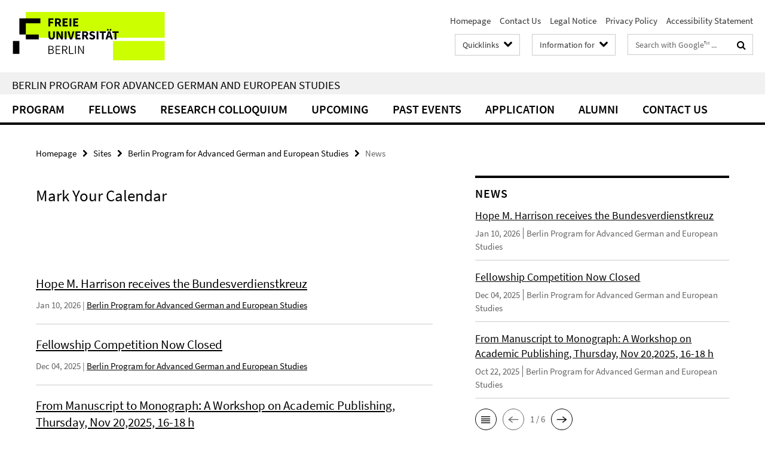

--- FILE ---
content_type: text/html; charset=utf-8
request_url: https://www.fu-berlin.de/en/sites/bprogram/news/index.html
body_size: 7732
content:
<!DOCTYPE html><!-- BEGIN Fragment default/26011920/default/all/7814396/1744202748/?195914:293 -->
<!-- html cache: 5 min; rendered 2026-01-20 18:54:21 (UTC) --><html class="ltr" lang="en"><head><title>News • Berlin Program for Advanced German and European Studies • Freie Universität Berlin</title><!-- BEGIN Fragment default/26011920/views/head_meta/7814396/1744202748?202444:1823 -->
<meta charset="utf-8" /><meta content="IE=edge" http-equiv="X-UA-Compatible" /><meta content="width=device-width, initial-scale=1.0" name="viewport" /><meta content="authenticity_token" name="csrf-param" />
<meta content="0Uk4GwUKSLyVJY4YMg9SzUr+wAkcIIDXT0OXAYclF6Q=" name="csrf-token" /><meta content="News" property="og:title" /><meta content="website" property="og:type" /><meta content="https://www.fu-berlin.de/en/sites/bprogram/news/index.html" property="og:url" /><!-- BEGIN Fragment default/26011920/views/open_graph_image/4601626/1768900958?212943:20011 -->
<!-- END Fragment default/26011920/views/open_graph_image/4601626/1768900958?212943:20011 -->
<meta content="index,follow" name="robots" /><meta content="2025-04-09" name="dc.date" /><meta content="News" name="dc.name" /><meta content="DE-BE" name="geo.region" /><meta content="Berlin" name="geo.placename" /><meta content="52.448131;13.286102" name="geo.position" /><link href="https://www.fu-berlin.de/en/sites/bprogram/news/index.html" rel="canonical" /><!-- BEGIN Fragment default/26011920/views/favicon/4601626/1768900958?062300:72019 -->
<link href="/assets/default2/favicon-12a6f1b0e53f527326498a6bfd4c3abd.ico" rel="shortcut icon" /><!-- END Fragment default/26011920/views/favicon/4601626/1768900958?062300:72019 -->
<!-- BEGIN Fragment default/26011920/head/rss/false/5674631/1768471111?221316:22003 -->
<link href="https://www.fu-berlin.de/en/newsuebersicht/index.rss?format=rss" rel="alternate" title="" type="application/rss+xml" /><!-- END Fragment default/26011920/head/rss/false/5674631/1768471111?221316:22003 -->
<!-- END Fragment default/26011920/views/head_meta/7814396/1744202748?202444:1823 -->
<!-- BEGIN Fragment default/26011920/head/assets/4601626/1768900958/?102241:86400 -->
<link href="/assets/default2/fu-berlin_application-part-1-841e7928a8.css" media="all" rel="stylesheet" type="text/css" /><link href="/assets/default2/fu-berlin_application-part-2-f043bbb02b.css" media="all" rel="stylesheet" type="text/css" /><script src="/assets/default2/application-781670a880dd5cd1754f30fcf22929cb.js" type="text/javascript"></script><!--[if lt IE 9]><script src="/assets/default2/html5shiv-d11feba7bd03bd542f45c2943ca21fed.js" type="text/javascript"></script><script src="/assets/default2/respond.min-31225ade11a162d40577719d9a33d3ee.js" type="text/javascript"></script><![endif]--><meta content="Rails Connector for Infopark CMS Fiona by Infopark AG (www.infopark.de); Version 6.8.2.36.82613853" name="generator" /><!-- END Fragment default/26011920/head/assets/4601626/1768900958/?102241:86400 -->
</head><body class="site-bprogram layout-size-L"><div class="debug page" data-current-path="/en/sites/bprogram/news/"><a class="sr-only" href="#content">Springe direkt zu Inhalt </a><div class="horizontal-bg-container-header nocontent"><div class="container container-header"><header><!-- BEGIN Fragment default/26011920/header-part-1/7813624/1730884046/?214746:86400 -->
<a accesskey="O" id="seitenanfang"></a><a accesskey="H" href="https://www.fu-berlin.de/" hreflang="" id="fu-logo-link" title="Zur Startseite der Freien Universität Berlin"><svg id="fu-logo" version="1.1" viewBox="0 0 775 187.5" x="0" y="0"><defs><g id="fu-logo-elements"><g><polygon points="75 25 156.3 25 156.3 43.8 100 43.8 100 87.5 75 87.5 75 25"></polygon><polygon points="100 87.5 150 87.5 150 106.3 100 106.3 100 87.5"></polygon><polygon points="50 112.5 75 112.5 75 162.5 50 162.5 50 112.5"></polygon></g><g><path d="M187.5,25h19.7v5.9h-12.7v7.2h10.8v5.9h-10.8v12.2h-7.1V25z"></path><path d="M237.7,56.3l-7.1-12.5c3.3-1.5,5.6-4.4,5.6-9c0-7.4-5.4-9.7-12.1-9.7h-11.3v31.3h7.1V45h3.9l6,11.2H237.7z M219.9,30.6 h3.6c3.7,0,5.7,1,5.7,4.1c0,3.1-2,4.7-5.7,4.7h-3.6V30.6z"></path><path d="M242.5,25h19.6v5.9h-12.5v6.3h10.7v5.9h-10.7v7.2h13v5.9h-20.1V25z"></path><path d="M269,25h7.1v31.3H269V25z"></path><path d="M283.2,25h19.6v5.9h-12.5v6.3h10.7v5.9h-10.7v7.2h13v5.9h-20.1V25z"></path></g><g><path d="M427.8,72.7c2,0,3.4-1.4,3.4-3.4c0-1.9-1.4-3.4-3.4-3.4c-2,0-3.4,1.4-3.4,3.4C424.4,71.3,425.8,72.7,427.8,72.7z"></path><path d="M417.2,72.7c2,0,3.4-1.4,3.4-3.4c0-1.9-1.4-3.4-3.4-3.4c-2,0-3.4,1.4-3.4,3.4C413.8,71.3,415.2,72.7,417.2,72.7z"></path><path d="M187.5,91.8V75h7.1v17.5c0,6.1,1.9,8.2,5.4,8.2c3.5,0,5.5-2.1,5.5-8.2V75h6.8v16.8c0,10.5-4.3,15.1-12.3,15.1 C191.9,106.9,187.5,102.3,187.5,91.8z"></path><path d="M218.8,75h7.2l8.2,15.5l3.1,6.9h0.2c-0.3-3.3-0.9-7.7-0.9-11.4V75h6.7v31.3h-7.2L228,90.7l-3.1-6.8h-0.2 c0.3,3.4,0.9,7.6,0.9,11.3v11.1h-6.7V75z"></path><path d="M250.4,75h7.1v31.3h-7.1V75z"></path><path d="M261,75h7.5l3.8,14.6c0.9,3.4,1.6,6.6,2.5,10h0.2c0.9-3.4,1.6-6.6,2.5-10l3.7-14.6h7.2l-9.4,31.3h-8.5L261,75z"></path><path d="M291.9,75h19.6V81h-12.5v6.3h10.7v5.9h-10.7v7.2h13v5.9h-20.1V75z"></path><path d="M342.8,106.3l-7.1-12.5c3.3-1.5,5.6-4.4,5.6-9c0-7.4-5.4-9.7-12.1-9.7H318v31.3h7.1V95.1h3.9l6,11.2H342.8z M325.1,80.7 h3.6c3.7,0,5.7,1,5.7,4.1c0,3.1-2,4.7-5.7,4.7h-3.6V80.7z"></path><path d="M344.9,102.4l4.1-4.8c2.2,1.9,5.1,3.3,7.7,3.3c2.9,0,4.4-1.2,4.4-3c0-2-1.8-2.6-4.5-3.7l-4.1-1.7c-3.2-1.3-6.3-4-6.3-8.5 c0-5.2,4.6-9.3,11.1-9.3c3.6,0,7.4,1.4,10.1,4.1l-3.6,4.5c-2.1-1.6-4-2.4-6.5-2.4c-2.4,0-4,1-4,2.8c0,1.9,2,2.6,4.8,3.7l4,1.6 c3.8,1.5,6.2,4.1,6.2,8.5c0,5.2-4.3,9.7-11.8,9.7C352.4,106.9,348.1,105.3,344.9,102.4z"></path><path d="M373.9,75h7.1v31.3h-7.1V75z"></path><path d="M394.4,81h-8.6V75H410V81h-8.6v25.3h-7.1V81z"></path><path d="M429.2,106.3h7.5L426.9,75h-8.5l-9.8,31.3h7.2l1.9-7.4h9.5L429.2,106.3z M419.2,93.4l0.8-2.9c0.9-3.1,1.7-6.8,2.5-10.1 h0.2c0.8,3.3,1.7,7,2.5,10.1l0.7,2.9H419.2z"></path><path d="M443.6,81h-8.6V75h24.3V81h-8.6v25.3h-7.1V81z"></path></g><g><path d="M187.5,131.2h8.9c6.3,0,10.6,2.2,10.6,7.6c0,3.2-1.7,5.8-4.7,6.8v0.2c3.9,0.7,6.5,3.2,6.5,7.5c0,6.1-4.7,9.1-11.7,9.1 h-9.6V131.2z M195.7,144.7c5.8,0,8.1-2.1,8.1-5.5c0-3.9-2.7-5.4-7.9-5.4h-5.1v10.9H195.7z M196.5,159.9c5.7,0,9.1-2.1,9.1-6.6 c0-4.1-3.3-6-9.1-6h-5.8v12.6H196.5z"></path><path d="M215.5,131.2h17.6v2.8h-14.4v10.6h12.1v2.8h-12.1v12.3h14.9v2.8h-18.1V131.2z"></path><path d="M261.5,162.5l-8.2-14c4.5-0.9,7.4-3.8,7.4-8.7c0-6.3-4.4-8.6-10.7-8.6h-9.4v31.3h3.3v-13.7h6l7.9,13.7H261.5z M243.8,133.9h5.6c5.1,0,8,1.6,8,5.9c0,4.3-2.8,6.3-8,6.3h-5.6V133.9z"></path><path d="M267.4,131.2h3.3v28.5h13.9v2.8h-17.2V131.2z"></path><path d="M290.3,131.2h3.3v31.3h-3.3V131.2z"></path><path d="M302.6,131.2h3.4l12,20.6l3.4,6.4h0.2c-0.2-3.1-0.4-6.4-0.4-9.6v-17.4h3.1v31.3H321l-12-20.6l-3.4-6.4h-0.2 c0.2,3.1,0.4,6.2,0.4,9.4v17.6h-3.1V131.2z"></path></g></g></defs><g id="fu-logo-rects"></g><use x="0" xlink:href="#fu-logo-elements" y="0"></use></svg></a><script>"use strict";var svgFLogoObj = document.getElementById("fu-logo");var rectsContainer = svgFLogoObj.getElementById("fu-logo-rects");var svgns = "http://www.w3.org/2000/svg";var xlinkns = "http://www.w3.org/1999/xlink";function createRect(xPos, yPos) {  var rectWidth = ["300", "200", "150"];  var rectHeight = ["75", "100", "150"];  var rectXOffset = ["0", "100", "50"];  var rectYOffset = ["0", "75", "150"];  var x = rectXOffset[getRandomIntInclusive(0, 2)];  var y = rectYOffset[getRandomIntInclusive(0, 2)];  if (xPos == "1") {    x = x;  }  if (xPos == "2") {    x = +x + 193.75;  }  if (xPos == "3") {    x = +x + 387.5;  }  if (xPos == "4") {    x = +x + 581.25;  }  if (yPos == "1") {    y = y;  }  if (yPos == "2") {    y = +y + 112.5;  }  var cssClasses = "rectangle";  var rectColor = "#CCFF00";  var style = "fill: ".concat(rectColor, ";");  var rect = document.createElementNS(svgns, "rect");  rect.setAttribute("x", x);  rect.setAttribute("y", y);  rect.setAttribute("width", rectWidth[getRandomIntInclusive(0, 2)]);  rect.setAttribute("height", rectHeight[getRandomIntInclusive(0, 2)]);  rect.setAttribute("class", cssClasses);  rect.setAttribute("style", style);  rectsContainer.appendChild(rect);}function getRandomIntInclusive(min, max) {  min = Math.ceil(min);  max = Math.floor(max);  return Math.floor(Math.random() * (max - min + 1)) + min;}function makeGrid() {  for (var i = 1; i < 17; i = i + 1) {    if (i == "1") {      createRect("1", "1");    }    if (i == "2") {      createRect("2", "1");    }    if (i == "3") {      createRect("3", "1");    }    if (i == "5") {      createRect("1", "2");    }    if (i == "6") {      createRect("2", "2");    }    if (i == "7") {      createRect("3", "2");    }    if (i == "8") {      createRect("4", "2");    }  }}makeGrid();</script><a accesskey="H" href="https://www.fu-berlin.de/" hreflang="" id="fu-label-link" title="Zur Startseite der Freien Universität Berlin"><div id="fu-label-wrapper"><svg id="fu-label" version="1.1" viewBox="0 0 50 50" x="0" y="0"><defs><g id="fu-label-elements"><rect height="50" id="fu-label-bg" width="50"></rect><g><polygon points="19.17 10.75 36.01 10.75 36.01 14.65 24.35 14.65 24.35 23.71 19.17 23.71 19.17 10.75"></polygon><polygon points="24.35 23.71 34.71 23.71 34.71 27.6 24.35 27.6 24.35 23.71"></polygon><polygon points="13.99 28.88 19.17 28.88 19.17 39.25 13.99 39.25 13.99 28.88"></polygon></g></g></defs><use x="0" xlink:href="#fu-label-elements" y="0"></use></svg></div><div id="fu-label-text">Freie Universität Berlin</div></a><h1 class="hide">Freie Universität Berlin</h1><hr class="hide" /><h2 class="sr-only">Service Navigation</h2><ul class="top-nav no-print"><li><a href="/en/index.html" rel="index" title="To the Homepage of: Freie Universität Berlin">Homepage</a></li><li><a href="/en/sites/bprogram/contact-us/index.html" title="">Contact Us</a></li><li><a href="/en/sites/bprogram/impressum/index.html" title="Legal Notice according to § 5 TMG">Legal Notice</a></li><li><a href="/en/datenschutz.html" title="">Privacy Policy</a></li><li><a href="/$REDIRECTS/accessibility.html" title="">Accessibility Statement</a></li></ul><!-- END Fragment default/26011920/header-part-1/7813624/1730884046/?214746:86400 -->
<a class="services-menu-icon no-print"><div class="icon-close icon-cds icon-cds-wrong" style="display: none;"></div><div class="icon-menu"><div class="dot"></div><div class="dot"></div><div class="dot"></div></div></a><div class="services-search-icon no-print"><div class="icon-close icon-cds icon-cds-wrong" style="display: none;"></div><div class="icon-search fa fa-search"></div></div><div class="services no-print"><!-- BEGIN Fragment default/26011920/header-part-2/7813624/1730884046/?214746:86400 -->
<div class="services-quick-access dropdown"><div class="services-dropdown-button btn btn-default" id="quick-access">Quicklinks<div class="services-dropdown-button-icon"><div class="fa fa-chevron-down services-dropdown-button-icon-open"></div><div class="fa fa-chevron-up services-dropdown-button-icon-close"></div></div></div><div class="dropdown-menu dropdown-menu-right direct-access-wrapper cms-box-ajax-content" data-ajax-url="/en/redaktion/direktzugang/index.html?comp=direct_access&amp;irq=1"><div class="spinner direct-access-panel" style="display: none; width: 16px; padding: 20px;"><img alt="spinner" src="/assets/default2/spinner-39a0a2170912fd2acf310826322141db.gif" /></div></div></div><div class="services-target-group dropdown"><div class="services-dropdown-button btn btn-default" id="target-group">Information for<div class="services-dropdown-button-icon"><div class="fa fa-chevron-down services-dropdown-button-icon-open"></div><div class="fa fa-chevron-up services-dropdown-button-icon-close"></div></div></div><ul class="dropdown-menu dropdown-menu-right"><li><a href="/en/informationen-fuer/beschaeftigte/index.html" target="_self" title="Employees">Employees</a></li><li><a href="/en/informationen-fuer/studienbewerber/index.html" target="_self" title="Prospective Students">Prospective Students</a></li><li><a href="/en/sites/welcome/index.html" target="_self" title="Refugees">Refugees</a></li><li><a href="/en/informationen-fuer/studierende/index.html" target="_self" title="Students and Doctorate">Students and Doctorate</a></li><li><a href="/en/informationen-fuer/info-wiss/index.html" target="_self" title="Researchers">Researchers</a></li><li><a href="/en/informationen-fuer/alumni/index.html" target="_self" title="Alumni and Supporters">Alumni and Supporters</a></li><li><a href="/en/informationen-fuer/schueler_lehrer/index.html" target="_self" title="Teachers">Teachers</a></li><li><a href="/en/presse/index.html" target="_self" title="Journalists">Journalists</a></li><li><a href="/en/informationen-fuer/weiterbildung/index.html" target="_self" title="Continuing Education">Continuing Education</a></li></ul></div><div class="services-search"><form action="/en/_search/index.html" class="fub-google-search-form" id="search-form" method="get" role="search"><input name="ie" type="hidden" value="UTF-8" /><label class="search-label" for="search-input">Search terms</label><input autocomplete="off" class="search-input" id="search-input" name="q" placeholder="Search with Google™ ..." title="Please enter search term here" type="text" /><button class="search-button" id="search_button" title="Search with Google™ ..." type="submit"><i class="fa fa-search"></i></button></form><div class="search-privacy-link"><a href="http://www.fu-berlin.de/en/redaktion/impressum/datenschutzhinweise#faq_06_externe_suche" title="Information about data transfer when using Google Search™">Information about data transfer when using Google Search™</a></div></div><!-- END Fragment default/26011920/header-part-2/7813624/1730884046/?214746:86400 -->
</div></header></div></div><div class="horizontal-bg-container-identity nocontent"><div class="container container-identity"><div class="identity closed"><h2 class="identity-text-main"><a href="/en/sites/bprogram/index.html" title="To the Homepage of:  Berlin Program for Advanced German and European Studies">Berlin Program for Advanced German and European Studies</a></h2></div></div></div><!-- BEGIN Fragment default/26011920/navbar-wrapper-ajax/0/7813624/1730884046/?195719:3600 -->
<div class="navbar-wrapper cms-box-ajax-content" data-ajax-url="/en/sites/bprogram/index.html?comp=navbar&amp;irq=1&amp;pm=0"><nav class="main-nav-container no-print" style=""><div class="container main-nav-container-inner"><div class="main-nav-scroll-buttons" style="display:none"><div id="main-nav-btn-scroll-left" role="button"><div class="fa fa-angle-left"></div></div><div id="main-nav-btn-scroll-right" role="button"><div class="fa fa-angle-right"></div></div></div><div class="main-nav-toggle"><span class="main-nav-toggle-text">Menu</span><span class="main-nav-toggle-icon"><span class="line"></span><span class="line"></span><span class="line"></span></span></div><ul class="main-nav level-1" id="fub-main-nav"><li class="main-nav-item level-1 has-children" data-index="0" data-menu-item-path="#" data-menu-shortened="0"><a class="main-nav-item-link level-1" href="#" title="loading...">Program</a><div class="icon-has-children"><div class="fa fa-angle-right"></div><div class="fa fa-angle-down"></div><div class="fa fa-angle-up"></div></div><div class="container main-nav-parent level-2" style="display:none"><p style="margin: 20px;">loading... </p></div></li><li class="main-nav-item level-1 has-children" data-index="1" data-menu-item-path="#" data-menu-shortened="0"><a class="main-nav-item-link level-1" href="#" title="loading...">Fellows</a><div class="icon-has-children"><div class="fa fa-angle-right"></div><div class="fa fa-angle-down"></div><div class="fa fa-angle-up"></div></div><div class="container main-nav-parent level-2" style="display:none"><p style="margin: 20px;">loading... </p></div></li><li class="main-nav-item level-1 has-children" data-index="2" data-menu-item-path="#" data-menu-shortened="0"><a class="main-nav-item-link level-1" href="#" title="loading...">Research Colloquium</a><div class="icon-has-children"><div class="fa fa-angle-right"></div><div class="fa fa-angle-down"></div><div class="fa fa-angle-up"></div></div><div class="container main-nav-parent level-2" style="display:none"><p style="margin: 20px;">loading... </p></div></li><li class="main-nav-item level-1 has-children" data-index="3" data-menu-item-path="#" data-menu-shortened="0"><a class="main-nav-item-link level-1" href="#" title="loading...">Upcoming</a><div class="icon-has-children"><div class="fa fa-angle-right"></div><div class="fa fa-angle-down"></div><div class="fa fa-angle-up"></div></div><div class="container main-nav-parent level-2" style="display:none"><p style="margin: 20px;">loading... </p></div></li><li class="main-nav-item level-1 has-children" data-index="4" data-menu-item-path="#" data-menu-shortened="0"><a class="main-nav-item-link level-1" href="#" title="loading...">Past Events</a><div class="icon-has-children"><div class="fa fa-angle-right"></div><div class="fa fa-angle-down"></div><div class="fa fa-angle-up"></div></div><div class="container main-nav-parent level-2" style="display:none"><p style="margin: 20px;">loading... </p></div></li><li class="main-nav-item level-1 has-children" data-index="5" data-menu-item-path="#" data-menu-shortened="0"><a class="main-nav-item-link level-1" href="#" title="loading...">Application</a><div class="icon-has-children"><div class="fa fa-angle-right"></div><div class="fa fa-angle-down"></div><div class="fa fa-angle-up"></div></div><div class="container main-nav-parent level-2" style="display:none"><p style="margin: 20px;">loading... </p></div></li><li class="main-nav-item level-1 has-children" data-index="6" data-menu-item-path="#" data-menu-shortened="0"><a class="main-nav-item-link level-1" href="#" title="loading...">Alumni</a><div class="icon-has-children"><div class="fa fa-angle-right"></div><div class="fa fa-angle-down"></div><div class="fa fa-angle-up"></div></div><div class="container main-nav-parent level-2" style="display:none"><p style="margin: 20px;">loading... </p></div></li><li class="main-nav-item level-1 has-children" data-index="7" data-menu-item-path="#" data-menu-shortened="0"><a class="main-nav-item-link level-1" href="#" title="loading...">Contact Us</a><div class="icon-has-children"><div class="fa fa-angle-right"></div><div class="fa fa-angle-down"></div><div class="fa fa-angle-up"></div></div><div class="container main-nav-parent level-2" style="display:none"><p style="margin: 20px;">loading... </p></div></li></ul></div><div class="main-nav-flyout-global"><div class="container"></div><button id="main-nav-btn-flyout-close" type="button"><div id="main-nav-btn-flyout-close-container"><i class="fa fa-angle-up"></i></div></button></div></nav></div><script type="text/javascript">$(document).ready(function () { Luise.Navigation.init(); });</script><!-- END Fragment default/26011920/navbar-wrapper-ajax/0/7813624/1730884046/?195719:3600 -->
<div class="content-wrapper main horizontal-bg-container-main"><div class="container breadcrumbs-container nocontent"><div class="row"><div class="col-xs-12"><div class="box breadcrumbs no-print"><p class="hide">Path Navigation</p><ul class="fu-breadcrumb"><li><a href="/en/index.html">Homepage</a><i class="fa fa-chevron-right"></i></li><li><a href="/en/sites/index.html">Sites</a><i class="fa fa-chevron-right"></i></li><li><a href="/en/sites/bprogram/index.html">Berlin Program for Advanced German and European Studies</a><i class="fa fa-chevron-right"></i></li><li class="active">News</li></ul></div></div></div></div><div class="container"><div class="row"><main class="col-m-7 print-full-width"><!--skiplink anchor: content--><div class="fub-content fub-fu_news_ordner"><a id="content"></a><!-- BEGIN Fragment default/26011920/fu_news_ordner/7814396/1744202748/?200420:599 -->
<div class="box box-news-list-v3"><h1>Mark Your Calendar</h1><div class="editor-content "><p align="left"> </p>
<h3> </h3>
</div><div class="box-news-list-v3-element"><h3 class="box-news-list-v3-title"><a href="/en/sites/bprogram/news/Hope-M_-Harrison-receives-the-Bundesverdienstkreuz.html">Hope M. Harrison receives the Bundesverdienstkreuz</a></h3><p class="box-news-list-v3-date">Jan 10, 2026<!--Quelle bei Sammelliste--> | <a href="/en/sites/bprogram/index.html" title="Source: Berlin Program for Advanced German and European Studies">Berlin Program for Advanced German and European Studies</a></p></div><div class="box-news-list-v3-element"><h3 class="box-news-list-v3-title"><a href="/en/sites/bprogram/news/Fellowship-Competition-Now-Closed.html">Fellowship Competition Now Closed</a></h3><p class="box-news-list-v3-date">Dec 04, 2025<!--Quelle bei Sammelliste--> | <a href="/en/sites/bprogram/index.html" title="Source: Berlin Program for Advanced German and European Studies">Berlin Program for Advanced German and European Studies</a></p></div><div class="box-news-list-v3-element"><h3 class="box-news-list-v3-title"><a href="/en/sites/bprogram/news/From-Manuscript-to-Monograph.html">From Manuscript to Monograph: A Workshop on Academic Publishing, Thursday, Nov 20,2025, 16-18 h</a></h3><p class="box-news-list-v3-date">Oct 22, 2025<!--Quelle bei Sammelliste--> | <a href="/en/sites/bprogram/index.html" title="Source: Berlin Program for Advanced German and European Studies">Berlin Program for Advanced German and European Studies</a></p></div><div class="box-news-list-v3-element"><h3 class="box-news-list-v3-title"><a href="/en/sites/bprogram/news/GSA-Distinguished-Lecture-by-B_-Venkat-Mani_on-November-18-2025.html">GSA Distinguished Lecture by B. Venkat Mani, Tuesday, Nov 18, 2025, 16-18 h</a></h3><p class="box-news-list-v3-date">Oct 22, 2025<!--Quelle bei Sammelliste--> | <a href="/en/sites/bprogram/index.html" title="Source: Berlin Program for Advanced German and European Studies">Berlin Program for Advanced German and European Studies</a></p></div><div class="box-news-list-v3-element"><h3 class="box-news-list-v3-title"><a href="/en/sites/bprogram/news/Remembering-Dillon-Shane-Banis-Historian-Musician-Mensch.html">Remembering Dillon Shane Banis - Historian Musician Mensch</a></h3><p class="box-news-list-v3-date">May 05, 2025<!--Quelle bei Sammelliste--> | <a href="/en/sites/bprogram/index.html" title="Source: Berlin Program for Advanced German and European Studies">Berlin Program for Advanced German and European Studies</a></p></div><div class="box-news-list-v3-element"><h3 class="box-news-list-v3-title"><a href="/en/sites/bprogram/news/new_cohort.html">Berlin Program Fellows 2025/26</a></h3><p class="box-news-list-v3-date">Apr 09, 2025<!--Quelle bei Sammelliste--> | <a href="/en/sites/bprogram/index.html" title="Source: Berlin Program for Advanced German and European Studies">Berlin Program for Advanced German and European Studies</a></p></div><div class="box-news-list-v3-element"><h3 class="box-news-list-v3-title"><a href="/en/sites/bprogram/news/Paul-Nolte-on-Ruptures-and-Continuities-in-the-History-of-Freie-Universitaet-from-its-Beginnings-in-1948-to-the-Present.html">Paul Nolte on Ruptures and Continuities in the History of Freie Universität from its Beginnings in 1948 to the Present</a></h3><p class="box-news-list-v3-date">Nov 01, 2024<!--Quelle bei Sammelliste--> | <a href="/en/sites/bprogram/index.html" title="Source: Berlin Program for Advanced German and European Studies">Berlin Program for Advanced German and European Studies</a></p></div><div class="box-news-list-v3-element"><h3 class="box-news-list-v3-title"><a href="/en/sites/bprogram/news/FU-Scholars-on-U_S_-Elections.html">FU Scholars on U.S. Elections</a></h3><p class="box-news-list-v3-date">Nov 01, 2024<!--Quelle bei Sammelliste--> | <a href="/en/sites/bprogram/index.html" title="Source: Berlin Program for Advanced German and European Studies">Berlin Program for Advanced German and European Studies</a></p></div><div class="box-news-list-v3-element"><h3 class="box-news-list-v3-title"><a href="/en/sites/bprogram/news/Max-Kade-Berlin-Fellowships.html">Max Kade Berlin Fellowships Renewed for 2025/26</a></h3><p class="box-news-list-v3-date">Aug 19, 2024<!--Quelle bei Sammelliste--> | <a href="/en/sites/bprogram/index.html" title="Source: Berlin Program for Advanced German and European Studies">Berlin Program for Advanced German and European Studies</a></p></div><div class="box-news-list-v3-element"><h3 class="box-news-list-v3-title"><a href="/en/sites/bprogram/news/Kerstin-Leitner-Berlin-Fellowships.html">Kerstin Leitner Berlin Fellowships</a></h3><p class="box-news-list-v3-date">Oct 12, 2023<!--Quelle bei Sammelliste--> | <a href="/en/sites/bprogram/index.html" title="Source: Berlin Program for Advanced German and European Studies">Berlin Program for Advanced German and European Studies</a></p></div><div class="box-news-list-v3-element"><h3 class="box-news-list-v3-title"><a href="/en/sites/bprogram/news/2021-Election-Special.html">Unpacking the 2021 German Election</a></h3><p class="box-news-list-v3-date">Nov 11, 2021<!--Quelle bei Sammelliste--> | <a href="/en/sites/bprogram/index.html" title="Source: Berlin Program for Advanced German and European Studies">Berlin Program for Advanced German and European Studies</a></p></div><div class="box-news-list-v3-element"><h3 class="box-news-list-v3-title"><a href="/en/sites/bprogram/news/Walking-on-Berlin_s-Historical-Side-with-Historian-and-Berlin-Program-Alumnus-Scott-Krause-on-October-12_-2021.html">Walking Through Berlin&#x27;s Thickest History With Scott Krause on October 12, 2021</a></h3><p class="box-news-list-v3-date">Aug 11, 2021<!--Quelle bei Sammelliste--> | <a href="/en/sites/bprogram/index.html" title="Source: Berlin Program for Advanced German and European Studies">Berlin Program for Advanced German and European Studies</a></p></div><div class="box-news-list-v3-element"><h3 class="box-news-list-v3-title"><a href="/en/sites/bprogram/news/Berlin-Program-GSA-Distinguished-Lecture-2020.html">GSA Distinguished Lecture 2020 by Konrad H. Jarausch now online</a></h3><p class="box-news-list-v3-date">Aug 04, 2021<!--Quelle bei Sammelliste--> | <a href="/en/sites/bprogram/index.html" title="Source: Berlin Program for Advanced German and European Studies">Berlin Program for Advanced German and European Studies</a></p></div><div class="box-news-list-v3-element"><h3 class="box-news-list-v3-title"><a href="/en/sites/bprogram/news/_Re_Unifcation-Special.html">October 3, 2020 Special: April Eisman and David F. Patton Reflect on German (Re)Unifcation</a></h3><p class="box-news-list-v3-date">Oct 02, 2020<!--Quelle bei Sammelliste--> | <a href="/en/sites/bprogram/index.html" title="Source: Berlin Program for Advanced German and European Studies">Berlin Program for Advanced German and European Studies</a></p></div><div class="box-news-list-v3-element"><h3 class="box-news-list-v3-title"><a href="/en/sites/bprogram/news/Historians-Turned-Eyewitnesses_-How-Two-Berlin-Program-Alumni-Look-Back-at-the-Wall-Shattering-Events.html">Historians Turned Eyewitnesses: How Two Berlin Program Alumni Look Back at the Wall Shattering Events</a></h3><p class="box-news-list-v3-date">Nov 08, 2019<!--Quelle bei Sammelliste--> | <a href="/en/sites/bprogram/index.html" title="Source: Berlin Program for Advanced German and European Studies">Berlin Program for Advanced German and European Studies</a></p></div><div class="box-news-list-v3-element"><h3 class="box-news-list-v3-title"><a href="/en/sites/bprogram/news/Thirty-Years-after-the-Fall-of-the-Wall.html">Third Generation Ost-USA Co-Founder and Berlin Program Alumna Katrin Bahr Presents Perspectives on 30 Years After the Fall of the Wall in an Online Symposium</a></h3><p class="box-news-list-v3-date">Nov 08, 2019<!--Quelle bei Sammelliste--> | <a href="/en/sites/bprogram/index.html" title="Source: Berlin Program for Advanced German and European Studies">Berlin Program for Advanced German and European Studies</a></p></div><div class="box-news-list-v3-element"><h3 class="box-news-list-v3-title"><a href="/en/sites/bprogram/news/Becoming-TransGerman.html">Hot off the Press: Becoming TransGerman: Cultural Identity Beyond Geography</a></h3><p class="box-news-list-v3-date">Mar 06, 2019<!--Quelle bei Sammelliste--> | <a href="/en/sites/bprogram/index.html" title="Source: Berlin Program for Advanced German and European Studies">Berlin Program for Advanced German and European Studies</a></p></div><div class="editor-content "><p><img src="#__target_object_not_reachable" /></p>
<p><img src="#__target_object_not_reachable" /></p></div></div><!-- END Fragment default/26011920/fu_news_ordner/7814396/1744202748/?200420:599 -->
<noscript><div class="warning_box"><em class="mark-4">Please enable JavaScript in Your browser.</em></div></noscript></div></main><!-- BEGIN Fragment default/26011920/sidebar_subtree/7813624/1730884046/?202423:1801 -->
<aside class="col-m-5 sidebar-right no-print nocontent"><div class="row"><div class="col-l-11 col-l-offset-1"><div class="content-element"><!-- BEGIN Fragment default/26011920/news-box-outer/7814396/1744202748/?205422:3600 -->
<div class="box box-news-list-v1 box-border box-news-cms-5"><h3 class="box-news-list-v1-headline">News</h3><div class="news cms-box-ajax-content" data-ajax-url="/en/sites/bprogram/news/index.html?irq=1&amp;page=1"><div class="spinner news" style="display: none; width: 16px; padding: 20px;"><img alt="spinner" src="/assets/default2/spinner-39a0a2170912fd2acf310826322141db.gif" /></div><noscript><em class="mark-4">Please enable JavaScript.</em><p><a href="/en/sites/bprogram/news/index.html" title="News">overview</a></p></noscript></div></div><!-- END Fragment default/26011920/news-box-outer/7814396/1744202748/?205422:3600 -->
</div></div></div></aside><!-- END Fragment default/26011920/sidebar_subtree/7813624/1730884046/?202423:1801 -->
</div></div></div><!-- BEGIN Fragment default/26011920/footer/banners/7813624/1730884046/?195719:3600 -->
<!-- END Fragment default/26011920/footer/banners/7813624/1730884046/?195719:3600 -->
<div class="horizontal-bg-container-footer no-print nocontent"><footer><div class="container container-footer"><div class="row"><!-- BEGIN Fragment default/26011920/footer/col-1/7813624/1730884046/?195719:3600 -->
<div class="col-m-6 col-l-3"><div class="box"><h3 class="footer-section-headline"></h3><ul class="footer-section-list fa-ul"><li><a href="/en/informationen-fuer/beschaeftigte/index.html" target="_self"><i class="fa fa-li fa-chevron-right"></i>Employees</a></li><li><a href="/en/informationen-fuer/studienbewerber/index.html" target="_self"><i class="fa fa-li fa-chevron-right"></i>Prospective Students</a></li><li><a href="/en/informationen-fuer/studierende/index.html" target="_self"><i class="fa fa-li fa-chevron-right"></i>Students and Doctorate</a></li><li><a href="/en/informationen-fuer/schueler_lehrer/index.html" target="_self"><i class="fa fa-li fa-chevron-right"></i>Children and Teachers</a></li><li><a href="/en/informationen-fuer/alumni/index.html" target="_self"><i class="fa fa-li fa-chevron-right"></i>Alumni and Supporters</a></li><li><a href="/en/presse/index.html" target="_self"><i class="fa fa-li fa-chevron-right"></i>Journalists</a></li><li><a href="/en/informationen-fuer/weiterbildung/index.html" target="_self"><i class="fa fa-li fa-chevron-right"></i>Continuing Education</a></li></ul></div></div><!-- END Fragment default/26011920/footer/col-1/7813624/1730884046/?195719:3600 -->
<!-- BEGIN Fragment default/26011920/footer/col-2/7813624/1730884046/?195719:3600 -->
<div class="col-m-6 col-l-3"><div class="box"><h3 class="footer-section-headline">Service Navigation</h3><ul class="footer-section-list fa-ul"><li><a href="/en/index.html" rel="index" title="To the Homepage of: Freie Universität Berlin"><i class="fa fa-li fa-chevron-right"></i>Homepage</a></li><li><a href="/en/sites/bprogram/contact-us/index.html" title=""><i class="fa fa-li fa-chevron-right"></i>Contact Us</a></li><li><a href="/en/sites/bprogram/impressum/index.html" title="Legal Notice according to § 5 TMG"><i class="fa fa-li fa-chevron-right"></i>Legal Notice</a></li><li><a href="/en/datenschutz.html" title=""><i class="fa fa-li fa-chevron-right"></i>Privacy Policy</a></li><li><a href="/$REDIRECTS/accessibility.html" title=""><i class="fa fa-li fa-chevron-right"></i>Accessibility Statement</a></li></ul></div></div><!-- END Fragment default/26011920/footer/col-2/7813624/1730884046/?195719:3600 -->
<div class="clearfix visible-m"></div><div class="col-m-6 col-l-3"><div class="box"><h3 class="footer-section-headline">This Page</h3><ul class="footer-section-list fa-ul"><li><a href="#" onclick="javascript:self.print();return false;" rel="alternate" role="button" title="Print this page"><i class="fa fa-li fa-chevron-right"></i>Print</a></li><!-- BEGIN Fragment default/26011920/footer/col-4.rss/7813624/1730884046/?195719:3600 -->
<li><a href="https://www.fu-berlin.de/en/newsuebersicht/index.rss?format=rss" target="_blank" title="Subscribe RSS-Feed"><i class="fa fa-li fa-chevron-right"></i>Subscribe RSS-Feed</a></li><!-- END Fragment default/26011920/footer/col-4.rss/7813624/1730884046/?195719:3600 -->
<li><a href="/en/sites/bprogram/contact-us/index.html"><i class="fa fa-li fa-chevron-right"></i>Feedback</a></li><!-- BEGIN Fragment default/26011920/footer/col-4.languages/7813624/1730884046/?195719:3600 -->
<!-- END Fragment default/26011920/footer/col-4.languages/7813624/1730884046/?195719:3600 -->
</ul></div></div></div></div><div class="container container-seal"><div class="row"><div class="col-xs-12"><img alt="The Seal of the Freie Universität Berlin" id="fu-seal" src="/assets/default2/fu-siegel-web-schwarz-684a4d11be3c3400d8906a344a77c9a4.png" /><div id="fu-seal-description">The Latin words veritas, justitia, and libertas, which frame the seal of Freie Universität Berlin, stand for the values that have defined the academic ethos of Freie Universität since its founding in December 1948.</div></div></div></div></footer></div><script src="/assets/default2/henry-55a2f6b1df7f8729fca2d550689240e9.js" type="text/javascript"></script></div></body></html><!-- END Fragment default/26011920/default/all/7814396/1744202748/?195914:293 -->


--- FILE ---
content_type: text/html; charset=utf-8
request_url: https://www.fu-berlin.de/en/redaktion/direktzugang/index.html?comp=direct_access&irq=1
body_size: 1553
content:
<!-- BEGIN Fragment default/26011920/direct-access-panel/5994599/1724228394/?214621:86400 -->
<div class="row"><div class="col-m-6 col-l-3"><div class="services-quick-access-caption">Academic Departments</div><a href="https://www.fu-berlin.de/en/einrichtungen/fachbereiche/fb/bio-chem-pharm/index.html" title="Biology, Chemistry, Pharmacy ">Biology, Chemistry, Pharmacy </a><a href="https://www.fu-berlin.de/en/einrichtungen/fachbereiche/fb/wiwiss/index.html" title="Business and Economics">Business and Economics</a><a href="https://www.fu-berlin.de/en/einrichtungen/fachbereiche/fb/geowiss/index.html" title="Earth Sciences">Earth Sciences</a><a href="https://www.fu-berlin.de/en/einrichtungen/fachbereiche/fb/ewiss-psy/index.html" title="Education and Psychology">Education and Psychology</a><a href="https://www.fu-berlin.de/en/einrichtungen/fachbereiche/fb/gesch-kultur/index.html" title="History and Cultural Studies">History and Cultural Studies</a><a href="https://www.fu-berlin.de/en/einrichtungen/fachbereiche/fb/jura/index.html" title="Law">Law</a><a href="https://www.fu-berlin.de/en/einrichtungen/fachbereiche/fb/mathe-inf/index.html" title="Mathematics and Computer Science">Mathematics and Computer Science</a><a href="https://www.fu-berlin.de/en/einrichtungen/fachbereiche/fb/medizin/index.html" title="Medicine (Charité - Universitätsmedizin Berlin)">Medicine (Charité - Universitätsmedizin Berlin)</a><a href="https://www.fu-berlin.de/en/einrichtungen/fachbereiche/fb/phil-geist/index.html" title="Philosophy and Humanities">Philosophy and Humanities</a><a href="https://www.fu-berlin.de/en/einrichtungen/fachbereiche/fb/physik/index.html" title="Physics">Physics</a><a href="https://www.fu-berlin.de/en/einrichtungen/fachbereiche/fb/pol-soz/index.html" title="Political and Social Sciences">Political and Social Sciences</a><a href="https://www.fu-berlin.de/en/einrichtungen/fachbereiche/fb/vetmed/index.html" title="Veterinary Medicine ">Veterinary Medicine </a></div><div class="col-m-6 col-l-3"><div class="services-quick-access-caption">Campus</div><a href="https://www.fu-berlin.de/en/studium/beratung/ssc/index.html" title="Student Services Center (SSC)">Student Services Center (SSC)</a><a href="https://www.fu-berlin.de/en/studium/beratung/kalender/index.html" title="Academic Calendar">Academic Calendar</a><a href="https://www.fu-berlin.de/sites/campusmanagement/index.html" title="Campusmanagement">Campusmanagement</a><a href="https://lms.fu-berlin.de/" title="Blackboard">Blackboard</a><a href="http://www.fu-berlin.de/vv/en/fb?" title="Lecture and Course Catalog">Lecture and Course Catalog</a><a href="https://www.stw.berlin/en/dining-facilities.html" target="_blank" title="Lunch Menus">Lunch Menus</a><a href="https://www.fu-berlin.de/unishop" target="_blank" title="UniShop">UniShop</a></div><div class="clearfix visible-m"></div><div class="col-m-6 col-l-3"><div class="services-quick-access-caption">Libraries</div><a href="https://www.fu-berlin.de/en/sites/ub/standorte/index.html" title="University Library">University Library</a><a href="http://www.fu-berlin.de/en/sites/ub/index.html" title="University Library">University Library</a><a href="http://primo.fu-berlin.de/" title="Library Portal | Primo">Library Portal | Primo</a></div><div class="col-m-6 col-l-3"><div class="services-quick-access-caption">Internal</div><a href="https://www.fu-berlin.de/sites/abt-1/formulare/index.html" title="Administrative Forms Personnel">Administrative Forms Personnel</a><a href="https://www.fu-berlin.de/sites/abt-2/service/formulare/index.html" title="Administrative Forms Accounting">Administrative Forms Accounting</a><a href="https://www.fu-berlin.de/en/forschung/service/foerderung/dokumentensammlung/formular/index.html" title="Research Funding Forms">Research Funding Forms</a><a href="https://www.fu-berlin.de/service/zuvdocs/index.html" title="Publications of the University Admin">Publications of the University Admin</a><a href="https://www.fu-berlin.de/service/gesetze/index.html" title="Berlin Higher Education Laws ">Berlin Higher Education Laws </a><a href="https://www.fu-berlin.de/sites/corporate-design/index.html" title="Corporate Design / Visual Identity Guidelines">Corporate Design / Visual Identity Guidelines</a><a href="https://www.fu-berlin.de/sites/baas/erste_hilfe_unfaelle/erste_hilfe/notfaelle/index.html" title="Emergencies and First Aid">Emergencies and First Aid</a><a href="https://portal.zedat.fu-berlin.de/" target="_blank" title="Staff Directory">Staff Directory</a></div></div><div class="row"><div class="col-m-6 col-l-3"><div class="services-quick-access-caption">Popular Sites</div><a href="https://www.fu-berlin.de/en/service/index.html" title="Service">Service</a><a href="https://www.fu-berlin.de/en/studium/studienangebot/index.html" title="Degree Programs">Degree Programs</a><a href="https://www.fu-berlin.de/en/studium/beratung/kalender/2024sose/index.html" title="Academic Calendar">Academic Calendar</a><a href="http://www.fu-berlin.de/vv/en" title="Course Catalog">Course Catalog</a><a href="https://www.fu-berlin.de/sites/campusmanagement/index.html" title="Campus Management">Campus Management</a><a href="https://www.fu-berlin.de/en/redaktion/orientierung/index.html" title="Campus Maps">Campus Maps</a></div><div class="col-m-6 col-l-3"><div class="services-quick-access-caption">Careers</div><a href="https://www.fu-berlin.de/universitaet/beruf-karriere/jobs/index.html" title="Job Offers at Freie Universität">Job Offers at Freie Universität</a><a href="https://www.fu-berlin.de/sites/career/index.html" title="Career Service">Career Service</a><a href="http://www.sprachenzentrum.fu-berlin.de/" title="Language Center ">Language Center </a><a href="https://www.fu-berlin.de/sites/weiterbildung/index.html" title="Continuing Education">Continuing Education</a><a href="https://www.fu-berlin.de/en/sites/PM-profund/index.html" title="Profund Innovation">Profund Innovation</a><a href="https://www.fu-berlin.de/en/sites/abt-1/stabsstellen/dcfam-service/index.html" title="Dual Career &amp; Family Service">Dual Career &amp; Family Service</a></div><div class="clearfix visible-m"></div><div class="col-m-6 col-l-3"><div class="services-quick-access-caption">Conferences</div><a href="https://www.fu-berlin.de/en/sites/hfb/index.html" title="Henry Ford Building">Henry Ford Building</a><a href="https://www.fu-berlin.de/en/redaktion/orientierung/rosi/index.html" title="Habelschwerdter Allee 45">Habelschwerdter Allee 45</a></div></div><!-- END Fragment default/26011920/direct-access-panel/5994599/1724228394/?214621:86400 -->


--- FILE ---
content_type: text/html; charset=utf-8
request_url: https://www.fu-berlin.de/en/sites/bprogram/index.html?comp=navbar&irq=1&pm=0
body_size: 1539
content:
<!-- BEGIN Fragment default/26011920/navbar-wrapper/7813624/1730884046/?202423:1800 -->
<!-- BEGIN Fragment default/26011920/navbar/4d8517e8e6760298fe726222ed4b2b5d760cbeb1/?195423:86400 -->
<nav class="main-nav-container no-print nocontent" style="display: none;"><div class="container main-nav-container-inner"><div class="main-nav-scroll-buttons" style="display:none"><div id="main-nav-btn-scroll-left" role="button"><div class="fa fa-angle-left"></div></div><div id="main-nav-btn-scroll-right" role="button"><div class="fa fa-angle-right"></div></div></div><div class="main-nav-toggle"><span class="main-nav-toggle-text">Menu</span><span class="main-nav-toggle-icon"><span class="line"></span><span class="line"></span><span class="line"></span></span></div><ul class="main-nav level-1" id="fub-main-nav"><li class="main-nav-item level-1 has-children" data-index="0" data-menu-item-path="/en/sites/bprogram/program" data-menu-shortened="0" id="main-nav-item-program"><a class="main-nav-item-link level-1" href="/en/sites/bprogram/program/index.html">Program</a><div class="icon-has-children"><div class="fa fa-angle-right"></div><div class="fa fa-angle-down"></div><div class="fa fa-angle-up"></div></div><div class="container main-nav-parent level-2" style="display:none"><a class="main-nav-item-link level-1" href="/en/sites/bprogram/program/index.html"><span>Overview Program</span></a></div><ul class="main-nav level-2"><li class="main-nav-item level-2 " data-menu-item-path="/en/sites/bprogram/program/fellowships"><a class="main-nav-item-link level-2" href="/en/sites/bprogram/program/fellowships/index.html">Fellowships</a></li><li class="main-nav-item level-2 " data-menu-item-path="/en/sites/bprogram/program/committee"><a class="main-nav-item-link level-2" href="/en/sites/bprogram/program/committee/index.html">Academic Advisory Committee</a></li><li class="main-nav-item level-2 " data-menu-item-path="/en/sites/bprogram/program/strength"><a class="main-nav-item-link level-2" href="/en/sites/bprogram/program/strength/index.html">Strength &amp; Impact</a></li><li class="main-nav-item level-2 " data-menu-item-path="/en/sites/bprogram/program/history"><a class="main-nav-item-link level-2" href="/en/sites/bprogram/program/history/index.html">History</a></li></ul></li><li class="main-nav-item level-1 has-children" data-index="1" data-menu-item-path="/en/sites/bprogram/fellows" data-menu-shortened="0" id="main-nav-item-fellows"><a class="main-nav-item-link level-1" href="/en/sites/bprogram/fellows/index.html">Fellows</a><div class="icon-has-children"><div class="fa fa-angle-right"></div><div class="fa fa-angle-down"></div><div class="fa fa-angle-up"></div></div><div class="container main-nav-parent level-2" style="display:none"><a class="main-nav-item-link level-1" href="/en/sites/bprogram/fellows/index.html"><span>Overview Fellows</span></a></div><ul class="main-nav level-2"><li class="main-nav-item level-2 " data-menu-item-path="/en/sites/bprogram/fellows/current-fellows"><a class="main-nav-item-link level-2" href="/en/sites/bprogram/fellows/current-fellows/index.html">Current Fellows Winter Semester 2024/25</a></li><li class="main-nav-item level-2 " data-menu-item-path="/en/sites/bprogram/fellows/info"><a class="main-nav-item-link level-2" href="/en/sites/bprogram/fellows/info/index.html">Information for Fellows</a></li></ul></li><li class="main-nav-item level-1 has-children" data-index="2" data-menu-item-path="/en/sites/bprogram/colloquium" data-menu-shortened="0" id="main-nav-item-colloquium"><a class="main-nav-item-link level-1" href="/en/sites/bprogram/colloquium/index.html">Research Colloquium</a><div class="icon-has-children"><div class="fa fa-angle-right"></div><div class="fa fa-angle-down"></div><div class="fa fa-angle-up"></div></div><div class="container main-nav-parent level-2" style="display:none"><a class="main-nav-item-link level-1" href="/en/sites/bprogram/colloquium/index.html"><span>Overview Research Colloquium</span></a></div><ul class="main-nav level-2"><li class="main-nav-item level-2 " data-menu-item-path="/en/sites/bprogram/colloquium/meeting-schedule"><a class="main-nav-item-link level-2" href="/en/sites/bprogram/colloquium/meeting-schedule/index.html">Current Meeting Schedule</a></li><li class="main-nav-item level-2 " data-menu-item-path="/en/sites/bprogram/colloquium/participants"><a class="main-nav-item-link level-2" href="/en/sites/bprogram/colloquium/participants/index.html">Colloquium Participants</a></li><li class="main-nav-item level-2 " data-menu-item-path="/en/sites/bprogram/colloquium/archive"><a class="main-nav-item-link level-2" href="/en/sites/bprogram/colloquium/archive/index.html">Past Colloquia</a></li><li class="main-nav-item level-2 " data-menu-item-path="/en/sites/bprogram/colloquium/Berlin_Walks"><a class="main-nav-item-link level-2" href="/en/sites/bprogram/colloquium/Berlin_Walks/index.html">Berlin Walks</a></li><li class="main-nav-item level-2 " data-menu-item-path="/en/sites/bprogram/colloquium/the_eye_on_film"><a class="main-nav-item-link level-2" href="/en/sites/bprogram/colloquium/the_eye_on_film/index.html">Film &amp; Discussion</a></li><li class="main-nav-item level-2 " data-menu-item-path="/en/sites/bprogram/colloquium/theo___meth"><a class="main-nav-item-link level-2" href="/en/sites/bprogram/colloquium/theo___meth/index.html">Workshops</a></li></ul></li><li class="main-nav-item level-1" data-index="3" data-menu-item-path="/en/sites/bprogram/upcoming" data-menu-shortened="0" id="main-nav-item-upcoming"><a class="main-nav-item-link level-1" href="/en/sites/bprogram/upcoming/index.html">Upcoming</a></li><li class="main-nav-item level-1" data-index="4" data-menu-item-path="/en/sites/bprogram/past-events" data-menu-shortened="0" id="main-nav-item-past-events"><a class="main-nav-item-link level-1" href="/en/sites/bprogram/past-events/index.html">Past Events</a></li><li class="main-nav-item level-1 has-children" data-index="5" data-menu-item-path="/en/sites/bprogram/application" data-menu-shortened="0" id="main-nav-item-application"><a class="main-nav-item-link level-1" href="/en/sites/bprogram/application/index.html">Application</a><div class="icon-has-children"><div class="fa fa-angle-right"></div><div class="fa fa-angle-down"></div><div class="fa fa-angle-up"></div></div><div class="container main-nav-parent level-2" style="display:none"><a class="main-nav-item-link level-1" href="/en/sites/bprogram/application/index.html"><span>Overview Application</span></a></div><ul class="main-nav level-2"><li class="main-nav-item level-2 " data-menu-item-path="/en/sites/bprogram/application/Fellowships"><a class="main-nav-item-link level-2" href="/en/sites/bprogram/application/Fellowships/index.html">Fellowships</a></li><li class="main-nav-item level-2 " data-menu-item-path="/en/sites/bprogram/application/Fellowship-Overview"><a class="main-nav-item-link level-2" href="/en/sites/bprogram/application/Fellowship-Overview/index.html">Fellowships Overview</a></li><li class="main-nav-item level-2 " data-menu-item-path="/en/sites/bprogram/application/Guidelines"><a class="main-nav-item-link level-2" href="/en/sites/bprogram/application/Guidelines/index.html">Guidelines</a></li><li class="main-nav-item level-2 " data-menu-item-path="/en/sites/bprogram/application/Terms-_-Conditions"><a class="main-nav-item-link level-2" href="/en/sites/bprogram/application/Terms-_-Conditions/index.html">Terms &amp; Conditions</a></li><li class="main-nav-item level-2 " data-menu-item-path="/en/sites/bprogram/application/Research-Proposal"><a class="main-nav-item-link level-2" href="/en/sites/bprogram/application/Research-Proposal/index.html">Research Proposal</a></li><li class="main-nav-item level-2 " data-menu-item-path="/en/sites/bprogram/application/Pointers-_-Advice"><a class="main-nav-item-link level-2" href="/en/sites/bprogram/application/Pointers-_-Advice/index.html">Pointers &amp; Advice</a></li><li class="main-nav-item level-2 " data-menu-item-path="/en/sites/bprogram/application/Deadline-Notification-Selection"><a class="main-nav-item-link level-2" href="/en/sites/bprogram/application/Deadline-Notification-Selection/index.html">Deadline, Notifications, Selection</a></li><li class="main-nav-item level-2 " data-menu-item-path="/en/sites/bprogram/application/Application-Forms"><a class="main-nav-item-link level-2" href="/en/sites/bprogram/application/Application-Forms/index.html">Application Forms</a></li></ul></li><li class="main-nav-item level-1 has-children" data-index="6" data-menu-item-path="/en/sites/bprogram/alumni" data-menu-shortened="0" id="main-nav-item-alumni"><a class="main-nav-item-link level-1" href="/en/sites/bprogram/alumni/index.html">Alumni</a><div class="icon-has-children"><div class="fa fa-angle-right"></div><div class="fa fa-angle-down"></div><div class="fa fa-angle-up"></div></div><div class="container main-nav-parent level-2" style="display:none"><a class="main-nav-item-link level-1" href="/en/sites/bprogram/alumni/index.html"><span>Overview Alumni</span></a></div><ul class="main-nav level-2"><li class="main-nav-item level-2 " data-menu-item-path="/en/sites/bprogram/alumni/alumni-all"><a class="main-nav-item-link level-2" href="/en/sites/bprogram/alumni/alumni-all/index.html">Alumni by Year</a></li><li class="main-nav-item level-2 " data-menu-item-path="/en/sites/bprogram/alumni/Alumni-Career-Paths"><a class="main-nav-item-link level-2" href="/en/sites/bprogram/alumni/Alumni-Career-Paths/index.html">Alumni Career Paths</a></li><li class="main-nav-item level-2 " data-menu-item-path="/en/sites/bprogram/alumni/alumni-conference"><a class="main-nav-item-link level-2" href="/en/sites/bprogram/alumni/alumni-conference/index.html">Alumni Conference</a></li><li class="main-nav-item level-2 " data-menu-item-path="/en/sites/bprogram/alumni/alumni-publications"><a class="main-nav-item-link level-2" href="/en/sites/bprogram/alumni/alumni-publications/index.html">Alumni Publications</a></li><li class="main-nav-item level-2 " data-menu-item-path="/en/sites/bprogram/alumni/alumni-voices"><a class="main-nav-item-link level-2" href="/en/sites/bprogram/alumni/alumni-voices/index.html">Voices Through the Years</a></li></ul></li><li class="main-nav-item level-1" data-index="7" data-menu-item-path="/en/sites/bprogram/contact-us" data-menu-shortened="0" id="main-nav-item-contact-us"><a class="main-nav-item-link level-1" href="/en/sites/bprogram/contact-us/index.html">Contact Us</a></li></ul></div><div class="main-nav-flyout-global"><div class="container"></div><button id="main-nav-btn-flyout-close" type="button"><div id="main-nav-btn-flyout-close-container"><i class="fa fa-angle-up"></i></div></button></div></nav><script type="text/javascript">$(document).ready(function () { Luise.Navigation.init(); });</script><!-- END Fragment default/26011920/navbar/4d8517e8e6760298fe726222ed4b2b5d760cbeb1/?195423:86400 -->
<!-- END Fragment default/26011920/navbar-wrapper/7813624/1730884046/?202423:1800 -->


--- FILE ---
content_type: text/html; charset=utf-8
request_url: https://www.fu-berlin.de/en/sites/bprogram/news/index.html?irq=1&page=1
body_size: 794
content:
<!-- BEGIN Fragment default/26011920/news-box-wrapper/1/7814396/1744202748/?195616:113 -->
<!-- BEGIN Fragment default/26011920/news-box/1/eba4df5df62afbba95e9709ce74c12d199fbf8b4/?201824:3600 -->
<a href="/en/sites/bprogram/news/Hope-M_-Harrison-receives-the-Bundesverdienstkreuz.html"><div class="box-news-list-v1-element"><p class="box-news-list-v1-title"><span>Hope M. Harrison receives the Bundesverdienstkreuz</span></p><p class="box-news-list-v1-date">Jan 10, 2026<span class="box-news-list-v1-category" title="Source: Berlin Program for Advanced German and European Studies">Berlin Program for Advanced German and European Studies</span></p></div></a><a href="/en/sites/bprogram/news/Fellowship-Competition-Now-Closed.html"><div class="box-news-list-v1-element"><p class="box-news-list-v1-title"><span>Fellowship Competition Now Closed</span></p><p class="box-news-list-v1-date">Dec 04, 2025<span class="box-news-list-v1-category" title="Source: Berlin Program for Advanced German and European Studies">Berlin Program for Advanced German and European Studies</span></p></div></a><a href="/en/sites/bprogram/news/From-Manuscript-to-Monograph.html"><div class="box-news-list-v1-element"><p class="box-news-list-v1-title"><span>From Manuscript to Monograph: A Workshop on Academic Publishing, Thursday, Nov 20,2025, 16-18 h</span></p><p class="box-news-list-v1-date">Oct 22, 2025<span class="box-news-list-v1-category" title="Source: Berlin Program for Advanced German and European Studies">Berlin Program for Advanced German and European Studies</span></p></div></a><div class="cms-box-prev-next-nav box-news-list-v1-nav"><a class="cms-box-prev-next-nav-overview box-news-list-v1-nav-overview" href="/en/sites/bprogram/news/index.html" rel="contents" role="button" title="overview News"><span class="icon-cds icon-cds-overview"></span></a><span class="cms-box-prev-next-nav-arrow-prev disabled box-news-list-v1-nav-arrow-prev" title="previous page"><span class="icon-cds icon-cds-arrow-prev disabled"></span></span><span class="cms-box-prev-next-nav-pagination box-news-list-v1-pagination" title="page 1 of 6 pages"> 1 / 6 </span><span class="cms-box-prev-next-nav-arrow-next box-news-list-v1-nav-arrow-next" data-ajax-url="/en/sites/bprogram/news/index.html?irq=1&amp;page=2" onclick="Luise.AjaxBoxNavigation.onClick(event, this)" rel="next" role="button" title="next page"><span class="icon-cds icon-cds-arrow-next"></span></span></div><!-- END Fragment default/26011920/news-box/1/eba4df5df62afbba95e9709ce74c12d199fbf8b4/?201824:3600 -->
<!-- END Fragment default/26011920/news-box-wrapper/1/7814396/1744202748/?195616:113 -->
